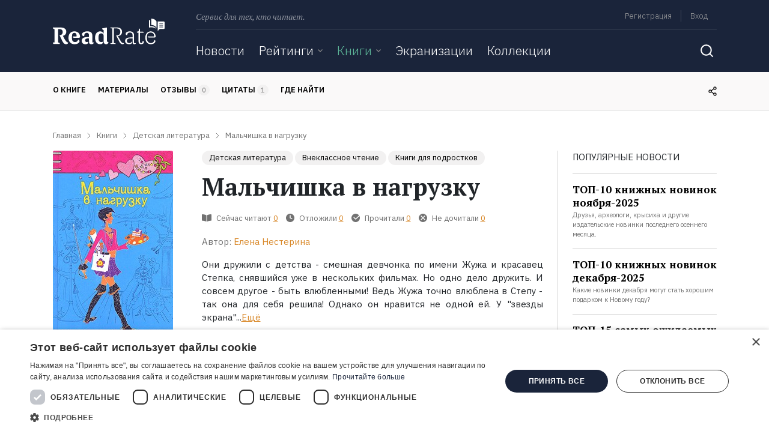

--- FILE ---
content_type: text/html; charset=UTF-8
request_url: https://readrate.com/rus/books/malchishka-v-nagruzku
body_size: 36738
content:
<!DOCTYPE html><html lang="ru" class="no-js h-100">
<head>
    <meta charset="utf-8">
<meta name="description" content="Где найти Мальчишка в нагрузку, Елена Нестерина в форматах электронная, бумажная, аудиокнига. Цитаты, отзывы, экранизации - вся информация о книге на ReadRate." >
<meta name="keywords" content="где найти Мальчишка в нагрузку в электронная, бумажная, аудиокнига, Мальчишка в нагрузку скачать, отзывы Мальчишка в нагрузку, цитаты Мальчишка в нагрузку, читать Мальчишка в нагрузку" >
<meta property="og:url" content="https://readrate.com/rus/books/malchishka-v-nagruzku" >
<meta property="og:title" content="Мальчишка в нагрузку найти, Елена Нестерина отзывы читать на ReadRate" >
<meta property="og:description" content="Где найти Мальчишка в нагрузку, Елена Нестерина в форматах электронная, бумажная, аудиокнига. Цитаты, отзывы, экранизации - вся информация о книге на ReadRate." >
<meta property="og:image" content="https://readrate.com/img/pictures/book/411/411453/411453/w200-crop-stretch-6b0fcd90.jpg" >
<meta property="og:type" content="books.book" >
<meta property="books:isbn" content="9785699203246" >
<meta name="viewport" content="width=device-width, initial-scale=1, shrink-to-fit=no" >
<meta property="fb:app_id" content="115445681935960" >
<meta property="fb:pages" content="369954806421307" >    <title>Мальчишка в нагрузку найти, Елена Нестерина отзывы читать на ReadRate</title>        <link rel="preconnect" href="https://cdnjs.cloudflare.com" crossorigin>
    <link rel="preconnect" href="https://fonts.googleapis.com" crossorigin>
    <link as="font" href="https://fonts.gstatic.com/s/ibmplexsans/v8/zYX9KVElMYYaJe8bpLHnCwDKjXr8AIVsdP3pBmtF8A.woff2" crossorigin>
    <link as="font" href="https://fonts.gstatic.com/s/ibmplexsans/v8/zYX9KVElMYYaJe8bpLHnCwDKjXr8AIFsdP3pBms.woff2" crossorigin>
    <link as="font" href="https://fonts.gstatic.com/s/ibmplexsans/v8/zYXgKVElMYYaJe8bpLHnCwDKhdXeFaxOedfTDw.woff2" crossorigin>
    <link as="font" href="https://fonts.gstatic.com/s/ibmplexsans/v8/zYXgKVElMYYaJe8bpLHnCwDKhdHeFaxOedc.woff2" crossorigin>
    <link as="font" href="https://fonts.gstatic.com/s/ibmplexsans/v8/zYX9KVElMYYaJe8bpLHnCwDKjQ76AIVsdP3pBmtF8A.woff2" crossorigin>
    <link as="font" href="https://fonts.gstatic.com/s/ibmplexsans/v8/zYX9KVElMYYaJe8bpLHnCwDKjQ76AIFsdP3pBms.woff2" crossorigin>
    <link as="font" href="https://fonts.gstatic.com/s/ibmplexsans/v8/zYX9KVElMYYaJe8bpLHnCwDKjWr7AIVsdP3pBmtF8A.woff2" crossorigin>
    <link as="font" href="https://fonts.gstatic.com/s/ibmplexsans/v8/zYX9KVElMYYaJe8bpLHnCwDKjWr7AIFsdP3pBms.woff2" crossorigin>
    <link as="font" href="https://fonts.gstatic.com/s/ptserif/v12/EJRVQgYoZZY2vCFuvAFSzr-_dSb_nco.woff2" crossorigin>
    <link as="font" href="https://fonts.gstatic.com/s/ptserif/v12/EJRVQgYoZZY2vCFuvAFWzr-_dSb_.woff2" crossorigin>
    <link as="font" href="https://fonts.gstatic.com/s/ptserif/v12/EJRTQgYoZZY2vCFuvAFT_rm1cgT9rct48Q.woff2" crossorigin>
    <link as="font" href="https://fonts.gstatic.com/s/ptserif/v12/EJRTQgYoZZY2vCFuvAFT_r21cgT9rcs.woff2" crossorigin>
    <link as="font" href="https://fonts.gstatic.com/s/ptserif/v12/EJRSQgYoZZY2vCFuvAnt66qWVyvVp8NAyIw.woff2" crossorigin>
    <link as="font" href="https://fonts.gstatic.com/s/ptserif/v12/EJRSQgYoZZY2vCFuvAnt66qSVyvVp8NA.woff2" crossorigin>
    <link rel="shortcut icon" href="/favicon.ico" type="image/x-icon"><link rel="stylesheet" href="https://fonts.googleapis.com/css2?family=IBM+Plex+Sans:wght@300;400;600;700&amp;family=PT+Serif:ital,wght@0,400;0,700;1,400&amp;display=swap"><link rel="stylesheet" href="/buffer/cf4d31c82a630bcba47423713455118c-1724329777.css">        <script>(function(w,d,s,l,i){w[l]=w[l]||[];w[l].push({'gtm.start':new Date().getTime(),event:'gtm.js'});var f=d.getElementsByTagName(s)[0],j=d.createElement(s),dl=l!='dataLayer'?'&l='+l:'';j.async=true;j.src='https://www.googletagmanager.com/gtm.js?id='+i+dl;f.parentNode.insertBefore(j,f);})(window,document,'script','dataLayer','GTM-N3MHM9R');</script>        <script async src="https://pagead2.googlesyndication.com/pagead/js/adsbygoogle.js?client=ca-pub-4901402710995252" crossorigin="anonymous"></script>
</head>
<body class="d-flex flex-column">
    <noscript><iframe src="https://www.googletagmanager.com/ns.html?id=GTM-N3MHM9R" height="0" width="0" style="display:none;visibility:hidden"></iframe></noscript>    <div id="totop"></div>
            <header>
    <div id="left-aside" class="aside d-md-none">
    <div class="container">
        

<form class="search-form main" action="/rus/search">
    <label class="sr-only" for="q">Поиск</label>
    <div class="search-query">
        <input type="text" id="qSide" name="q" class="form-control" placeholder="Поиск" autocomplete="off" required value="">
        <button type="submit" class="btn icon-inside icon-search"></button>
    </div>
</form>
<ul class="navbar-nav">
    <li class="nav-item">
                <a href="/rus/news" class="nav-link">Новости</a>    </li>

    <li class="nav-item">
        <div class="dropdownjs js" >
    <div class="dropdown-link" >
        <a href="/rus/ratings" class="nav-link">Рейтинги</a>                    <i class="icon arrow-dropdown"></i>
            </div>
            <div class="content"><ul class="text-nowrap list-unstyled m-0">
                        <li>
                <a href="/rus/ratings/top100" class="nav-link">100 лучших книг</a>            </li>
                    <li>
                <a href="/rus/ratings/books-everyone-should-read" class="nav-link">Книги, которые должен прочитать каждый</a>            </li>
                    <li>
                <a href="/rus/ratings/editorials" class="nav-link">Рейтинги ReadRate</a>            </li>
                    <li>
                <a href="/rus/ratings/celebrities" class="nav-link">Рейтинги от знаменитостей</a>            </li>
                    <li>
                <a href="/rus/ratings/bestsellers" class="nav-link">Бестселлеры</a>            </li>
            </ul></div>
    </div>    </li>

    <li class="nav-item">
        <div class="dropdownjs js active" >
    <div class="dropdown-link" >
        <a href="/rus/books" class="nav-link active">Книги</a>                    <i class="icon arrow-dropdown"></i>
            </div>
            <div class="content"><ul class="text-nowrap list-unstyled m-0">
                        <li>
                <a href="/rus/books/most-commented" class="nav-link">Самые обсуждаемые книги</a>            </li>
                    <li>
                <a href="/rus/authors" class="nav-link">Авторы</a>            </li>
                    <li>
                <a href="/rus/genres" class="nav-link">Жанры</a>            </li>
                    <li>
                <a href="/rus/series" class="nav-link">Серии</a>            </li>
            </ul></div>
    </div>    </li>

    <li class="nav-item">
                <a href="/rus/ratings/screen-versions" class="nav-link">Экранизации</a>    </li>

    <li class="nav-item">
                <a href="/rus/collections" class="nav-link">Коллекции</a>    </li>

    
    <li class="nav-item ml-auto my-auto mr-0 d-none d-md-inline-block">
        <button class="btn icon search-toggle"></button>
    </li>

</ul>    </div>
</div>
    <div id="right-aside" class="aside d-md-none">
    <div class="container">


        <ul class="list-unstyled user-menu pt-3 mb-0">
                            <li class="menu-item py-3">
                    <a href="/rus/users/registration" class="menu-link signup signup-link">Регистрация</a>                </li>
                <li class="menu-item py-3">
                    <noindex>
                        <a href="/rus/users/login" class="menu-link signin signin-link" rel="nofollow">Вход</a>                    </noindex>
                </li>
            
        </ul>
    </div>
</div>            <div id="snow"></div>
        
    <div class="container">
        <div class="row">
            <div class="col-auto brand d-none d-lg-block">
                <a class="logo d-inline-block" href="/rus" title="ReadRate">
    <img src="[data-uri]" alt="ReadRate" onerror="this.src='/img/logo/readrate.png'">
</a>
            </div>

            <div class="col">
                <div class="container p-0">
                    <div class="menu d-none d-md-flex">
                        <span class="text-desc font-italic">Сервис для тех, кто читает.</span>

                        <div class="d-lg-none ml-auto">
                            <a class="logo-small d-inline-block" href="/rus" title="ReadRate">
    <img src="[data-uri]" alt="ReadRate" onerror="this.src='/img/logo/readrate-sm.png'">
</a>                        </div>

                        <div class="ml-auto text-right menu-links">
                            <ul class="list-unstyled list-inline mb-2 pb-1">
            <li class="list-inline-item border-right m-0">
            <noindex>
                <a href="/rus/users/registration?return=%2Frus%2Fbooks%2Fmalchishka-v-nagruzku" class="signup signup-link" rel="nofollow">Регистрация</a>            </noindex>
        </li>
        <li class="list-inline-item m-0">
            <noindex>
                <a href="/rus/users/login?return=%2Frus%2Fbooks%2Fmalchishka-v-nagruzku" class="signin signin-link" rel="nofollow">Вход</a>            </noindex>
        </li>
        <!--
    <li class="list-inline-item">
            </li>
    -->
</ul>                        </div>
                    </div>
                    <div class="divider d-none d-md-block"></div>

                    <div class="nav">
                        <nav class="main navbar navbar-expand-md p-0">
    <a href="#" class="navbar-toggler-open d-md-none p-1">
        <svg width="24" height="24" viewBox="0 0 24 24" fill="none" xmlns="http://www.w3.org/2000/svg">
            <line x1="3" y1="19" x2="21" y2="19" stroke="white" stroke-width="2" stroke-linecap="round"/>
            <line x1="3" y1="12" x2="21" y2="12" stroke="white" stroke-width="2" stroke-linecap="round"/>
            <line x1="3" y1="5" x2="21" y2="5" stroke="white" stroke-width="2" stroke-linecap="round"/>
        </svg>
    </a>
    <a href="#" class="navbar-toggler-close d-md-none p-1">
        <svg width="24" height="24" viewBox="0 0 24 24" fill="none" xmlns="http://www.w3.org/2000/svg">
            <path d="M19 5L5 19" stroke="white" stroke-width="2" stroke-linecap="round" stroke-linejoin="round"/>
            <path d="M5 5L19 19" stroke="white" stroke-width="2" stroke-linecap="round"/>
        </svg>
    </a>

    <div class="d-none d-md-block w-100">
        

<form class="search-form main" action="/rus/search">
    <label class="sr-only" for="q">Поиск</label>
    <div class="search-query">
        <input type="text" id="q" name="q" class="form-control" placeholder="Поиск" autocomplete="off" required value="">
        <button type="submit" class="btn icon-inside icon-search"></button>
    </div>
</form>
<ul class="navbar-nav">
    <li class="nav-item">
                <a href="/rus/news" class="nav-link">Новости</a>    </li>

    <li class="nav-item">
        <div class="dropdownjs no-js" >
    <div class="dropdown-link" >
        <a href="/rus/ratings" class="nav-link">Рейтинги</a>                    <i class="icon arrow-dropdown"></i>
            </div>
            <div class="content"><ul class="text-nowrap list-unstyled m-0">
                        <li>
                <a href="/rus/ratings/top100" class="nav-link">100 лучших книг</a>            </li>
                    <li>
                <a href="/rus/ratings/books-everyone-should-read" class="nav-link">Книги, которые должен прочитать каждый</a>            </li>
                    <li>
                <a href="/rus/ratings/editorials" class="nav-link">Рейтинги ReadRate</a>            </li>
                    <li>
                <a href="/rus/ratings/celebrities" class="nav-link">Рейтинги от знаменитостей</a>            </li>
                    <li>
                <a href="/rus/ratings/bestsellers" class="nav-link">Бестселлеры</a>            </li>
            </ul></div>
    </div>    </li>

    <li class="nav-item">
        <div class="dropdownjs no-js" >
    <div class="dropdown-link" >
        <a href="/rus/books" class="nav-link active">Книги</a>                    <i class="icon arrow-dropdown"></i>
            </div>
            <div class="content"><ul class="text-nowrap list-unstyled m-0">
                        <li>
                <a href="/rus/books/most-commented" class="nav-link">Самые обсуждаемые книги</a>            </li>
                    <li>
                <a href="/rus/authors" class="nav-link">Авторы</a>            </li>
                    <li>
                <a href="/rus/genres" class="nav-link">Жанры</a>            </li>
                    <li>
                <a href="/rus/series" class="nav-link">Серии</a>            </li>
            </ul></div>
    </div>    </li>

    <li class="nav-item">
                <a href="/rus/ratings/screen-versions" class="nav-link">Экранизации</a>    </li>

    <li class="nav-item">
                <a href="/rus/collections" class="nav-link">Коллекции</a>    </li>

    
    <li class="nav-item ml-auto my-auto mr-0 d-none d-md-inline-block">
        <button class="btn icon search-toggle"></button>
    </li>

</ul>
    </div>
</nav>
                        <div class="d-md-none m-auto">
                            <a class="logo-small d-inline-block" href="/rus" title="ReadRate">
    <img src="[data-uri]" alt="ReadRate" onerror="this.src='/img/logo/readrate-sm.png'">
</a>                        </div>

                        <nav class="user navbar navbar-expand-md p-0">
    <a href="#" class="navbar-toggler-open d-md-none p-1">
        <svg width="24" height="24" viewBox="0 0 24 24" fill="none" xmlns="http://www.w3.org/2000/svg">
            <path d="M5.51953 19C6.15953 16.8 7.35953 16 8.73953 16H15.2595C16.6395 16 17.8395 16.8 18.4795 19" stroke="white" stroke-width="1.6" stroke-linecap="round" stroke-line
                  join="round"/>
            <path d="M12 13C13.6569 13 15 11.6569 15 10C15 8.34315 13.6569 7 12 7C10.3431 7 9 8.34315 9 10C9 11.6569 10.3431 13 12 13Z" stroke="white" stroke-width="1.6" stroke-lin
                  ecap="round" stroke-linejoin="round"/>
            <path d="M12 22C17.5228 22 22 17.5228 22 12C22 6.47715 17.5228 2 12 2C6.47715 2 2 6.47715 2 12C2 17.5228 6.47715 22 12 22Z" stroke="white" stroke-width="1.6" stroke-lin
                  ecap="round" stroke-linejoin="round"/>
        </svg>
    </a>
    <a href="#" class="navbar-toggler-close d-md-none p-1">
        <svg width="24" height="24" viewBox="0 0 24 24" fill="none" xmlns="http://www.w3.org/2000/svg">
            <path d="M19 5L5 19" stroke="white" stroke-width="2" stroke-linecap="round" stroke-linejoin="round"/>
            <path d="M5 5L19 19" stroke="white" stroke-width="2" stroke-linecap="round"/>
        </svg>
    </a>
</nav>                    </div>
                </div>
            </div>
        </div>
    </div>
</header>
<div class="nav-scroller border-bottom text-uppercase d-none d-md-block">
    <div class="container">
        <div class="row">
            <div class="col mr-auto">
                <nav class="nav nav-underline">
                    <a class="nav-link scroll-to px-0" href="#book">О книге</a>
                    <a class="nav-link scroll-to px-0" href="#materials">Материалы</a>
                    <a class="nav-link scroll-to px-0" href="#reviews">
                        Отзывы                        <span class="bage-count font-weight-normal text-gray reviews-count">0</span>
                    </a>
                    <a class="nav-link scroll-to px-0" href="#quotes">
                        Цитаты                        <span class="bage-count font-weight-normal text-gray quotes-count">1</span>
                    </a>
                                            <a class="nav-link scroll-to px-0" href="#bookUrls">Где найти</a>
                                    </nav>
            </div>

            <div class="col-auto my-auto d-none d-md-block">
                <div class="share">
                    <div class="share-links align-middle d-inline-block mr-2">
                        
<ul class="list-unstyled m-0 font-size-0">
    <li class="item d-inline-block">
        <a class="url link" title="Скопировать ссылку">
            <i class="icon"></i>
        </a>
    </li>
            <li class="item d-inline-block">
            <a class="facebook link" href="https://www.facebook.com/sharer.php?u=https%3A%2F%2Freadrate.com%2Frus%2Fbooks%2Fmalchishka-v-nagruzku" title="Поделиться ссылкой в Facebook" data-size="width=650, height=400">
                <i class="icon"></i>
            </a>
        </li>
                <li class="item d-inline-block">
            <a class="vk link" href="https://vk.com/share.php?url=https%3A%2F%2Freadrate.com%2Frus%2Fbooks%2Fmalchishka-v-nagruzku&title=%D0%9C%D0%B0%D0%BB%D1%8C%D1%87%D0%B8%D1%88%D0%BA%D0%B0%20%D0%B2%20%D0%BD%D0%B0%D0%B3%D1%80%D1%83%D0%B7%D0%BA%D1%83&description=%D0%9E%D0%BD%D0%B8%20%D0%B4%D1%80%D1%83%D0%B6%D0%B8%D0%BB%D0%B8%20%D1%81%20%D0%B4%D0%B5%D1%82%D1%81%D1%82%D0%B2%D0%B0%20-%20%D1%81%D0%BC%D0%B5%D1%88%D0%BD%D0%B0%D1%8F%20%D0%B4%D0%B5%D0%B2%D1%87%D0%BE%D0%BD%D0%BA%D0%B0%20%D0%BF%D0%BE%20%D0%B8%D0%BC%D0%B5%D0%BD%D0%B8%20%D0%96%D1%83%D0%B6%D0%B0%20%D0%B8%20%D0%BA%D1%80%D0%B0%D1%81%D0%B0%D0%B2%D0%B5%D1%86%20%D0%A1%D1%82%D0%B5%D0%BF%D0%BA%D0%B0%2C%20%D1%81%D0%BD%D1%8F%D0%B2%D1%88%D0%B8%D0%B9%D1%81%D1%8F%20%D1%83%D0%B6%D0%B5%20%D0%B2%20%D0%BD%D0%B5%D1%81%D0%BA%D0%BE%D0%BB%D1%8C%D0%BA%D0%B8%D1%85%20%D1%84%D0%B8%D0%BB%D1%8C%D0%BC%D0%B0%D1%85.%20%D0%9D%D0%BE%20%D0%BE%D0%B4%D0%BD%D0%BE%20%D0%B4%D0%B5%D0%BB%D0%BE%20%D0%B4%D1%80%D1%83%D0%B6%D0%B8%D1%82%D1%8C.%20%D0%98%20%D1%81%D0%BE%D0%B2%D1%81%D0%B5%D0%BC%20%D0%B4%D1%80%D1%83%D0%B3%D0%BE%D0%B5%20-%20%D0%B1%D1%8B%D1%82%D1%8C%20%D0%B2%D0%BB%D1%8E%D0%B1%D0%BB%D0%B5%D0%BD%D0%BD%D1%8B%D0%BC%D0%B8%21%20%D0%92%D0%B5%D0%B4%D1%8C%20%D0%96%D1%83%D0%B6%D0%B0%20%D1%82%D0%BE%D1%87%D0%BD%D0%BE%20%D0%B2%D0%BB%D1%8E%D0%B1%D0%BB%D0%B5%D0%BD%D0%B0%20%D0%B2%20%D0%A1%D1%82%D0%B5%D0%BF%D1%83%20-%20%D1%82%D0%B0%D0%BA%20%D0%BE%D0%BD%D0%B0%20%D0%B4%D0%BB%D1%8F%20%D1%81%D0%B5%D0%B1%D1%8F%20%D1%80%D0%B5%D1%88%D0%B8%D0%BB%D0%B0%21%20%D0%9E%D0%B4%D0%BD%D0%B0%D0%BA%D0%BE%20%D0%BE%D0%BD%20%D0%BD%D1%80%D0%B0%D0%B2%D0%B8%D1%82%D1%81%D1%8F%20%D0%BD%D0%B5%20%D0%BE%D0%B4%D0%BD%D0%BE%D0%B9%20%D0%B5%D0%B9.%20%D0%A3%20%22%D0%B7%D0%B2%D0%B5%D0%B7%D0%B4%D1%8B%20%D1%8D%D0%BA%D1%80%D0%B0%D0%BD%D0%B0%22%20%D0%BC%D0%BD%D0%BE%D0%B6%D0%B5%D1%81%D1%82%D0%B2%D0%BE%20%D0%BF%D0%BE%D0%BA%D0%BB%D0%BE%D0%BD%D0%BD%D0%B8%D1%86%2C%20%D0%BA%D0%B0%D0%B6%D0%B4%D0%B0%D1%8F%20%D0%B8%D0%B7%20%D0%BA%D0%BE%D1%82%D0%BE%D1%80%D1%8B%D1%85%20%D0%B3%D0%BE...&noparse=true" title="Поделиться ссылкой во «ВКонтакте»" data-size="width=500, height=400">
                <i class="icon"></i>
            </a>
        </li>
        <li class="item d-inline-block">
        <a class="twitter link" href="https://twitter.com/share?url=https%3A%2F%2Freadrate.com%2Frus%2Fbooks%2Fmalchishka-v-nagruzku&text=%D0%9C%D0%B0%D0%BB%D1%8C%D1%87%D0%B8%D1%88%D0%BA%D0%B0%20%D0%B2%20%D0%BD%D0%B0%D0%B3%D1%80%D1%83%D0%B7%D0%BA%D1%83%0A%D0%9E%D0%BD%D0%B8%20%D0%B4%D1%80%D1%83%D0%B6%D0%B8%D0%BB%D0%B8%20%D1%81%20%D0%B4%D0%B5%D1%82%D1%81%D1%82%D0%B2%D0%B0%20-%20%D1%81%D0%BC%D0%B5%D1%88%D0%BD%D0%B0%D1%8F%20%D0%B4%D0%B5%D0%B2%D1%87%D0%BE%D0%BD%D0%BA%D0%B0%20%D0%BF%D0%BE%20%D0%B8%D0%BC%D0%B5%D0%BD%D0%B8%20%D0%96%D1%83%D0%B6%D0%B0%20%D0%B8..." title="Поделиться ссылкой в Twitter" data-size="width=800, height=471">
            <i class="icon"></i>
        </a>
    </li>

    <li class="item d-inline-block">
        <a class="telegram link" href="https://telegram.me/share/url?url=https%3A%2F%2Freadrate.com%2Frus%2Fbooks%2Fmalchishka-v-nagruzku&text=%D0%9C%D0%B0%D0%BB%D1%8C%D1%87%D0%B8%D1%88%D0%BA%D0%B0%20%D0%B2%20%D0%BD%D0%B0%D0%B3%D1%80%D1%83%D0%B7%D0%BA%D1%83" title="Поделиться ссылкой в Telegram">
            <i class="icon"></i>
        </a>
    </li>
    <li class="item d-inline-block">
        <a class="viber link" href="https://3p3x.adj.st/?adjust_t=u783g1_kw9yml&adjust_fallback=https%3A%2F%2Fwww.viber.com%2F%3Futm_source%3DPartner%26utm_medium%3DSharebutton%26utm_campaign%3DDefualt&adjust_campaign=Sharebutton&adjust_deeplink=viber%3A%2F%2Fforward%3Ftext%3D%D0%9C%D0%B0%D0%BB%D1%8C%D1%87%D0%B8%D1%88%D0%BA%D0%B0%20%D0%B2%20%D0%BD%D0%B0%D0%B3%D1%80%D1%83%D0%B7%D0%BA%D1%83%20https%3A%2F%2Freadrate.com%2Frus%2Fbooks%2Fmalchishka-v-nagruzku" title="Поделиться ссылкой в Viber">
            <i class="icon"></i>
        </a>
    </li>
    <li class="item d-inline-block">
        <a class="whatsapp link" href="https://api.whatsapp.com/send?text=%D0%9C%D0%B0%D0%BB%D1%8C%D1%87%D0%B8%D1%88%D0%BA%D0%B0%20%D0%B2%20%D0%BD%D0%B0%D0%B3%D1%80%D1%83%D0%B7%D0%BA%D1%83%20https%3A%2F%2Freadrate.com%2Frus%2Fbooks%2Fmalchishka-v-nagruzku" title="Поделиться ссылкой в WhatsApp">
            <i class="icon"></i>
        </a>
    </li>
</ul>                    </div>
                    <i class="icon"></i>
                </div>
            </div>

        </div>
    </div>
</div>

    <main>
                
<div class="container">
    <ul itemscope itemtype="https://schema.org/BreadcrumbList" class="row list-unstyled breadcrumbs"><li itemprop="itemListElement" itemscope itemtype="https://schema.org/ListItem" class="col-auto item"><a href="/rus" itemprop="item"><span itemprop="name">Главная</span></a><meta itemprop="position" content="1" /></li><li itemprop="itemListElement" itemscope itemtype="https://schema.org/ListItem" class="col-auto item"><a href="/rus/books" itemprop="item"><span itemprop="name">Книги</span></a><meta itemprop="position" content="2" /></li><li itemprop="itemListElement" itemscope itemtype="https://schema.org/ListItem" class="col-auto item"><a href="/rus/genres/children-books" itemprop="item"><span itemprop="name">Детская литература</span></a><meta itemprop="position" content="3" /></li><li itemprop="itemListElement" itemscope itemtype="https://schema.org/ListItem" class="col-auto item"><span itemprop="name" class="current">Мальчишка в нагрузку</span><meta itemprop="position" content="4" /></li></ul>
    <div class="row">
        <div class="col pb-5" itemscope itemtype="https://schema.org/Book" itemid="https://readrate.com/rus/books/malchishka-v-nagruzku">
            <link itemprop="image" href="https://readrate.com/img/pictures/book/411/411453/411453/w180h320-crop-stretch-bbdc8f18.jpg">

            <div id="book" class="row text-md-left text-center mb-5 book">
                <meta itemprop="isbn" content="9785699203246">
                <meta itemprop="name" content="Мальчишка в нагрузку">
                <meta itemprop="description" content="Где найти Мальчишка в нагрузку, Елена Нестерина в форматах электронная, бумажная, аудиокнига. Цитаты, отзывы, экранизации - вся информация о книге на ReadRate.">

                <div class="col-auto mx-auto">
                    <span class="image"><img title="Книга Мальчишка в нагрузку на ReadRate.com" class="rounded d-block mx-auto tooltip-title lazyload" src="[data-uri]" data-src="/img/pictures/book/411/411453/411453/w240h400-5c986d79.jpg" alt="книга Мальчишка в нагрузку" width="200" height="325"></span>
                    
<div class="rating-stars d-inline-block d-md-block text-center mt-3 mb-2">
            <div class="flip d-inline-block">
    <div class="content">
        <div class="front">
            <ul class="stars-list list-unstyled list-inline align-middle d-inline-block">
        <li class="list-inline-item star active">
        <i class="icon"></i>
    </li>
    <li class="list-inline-item star active">
        <i class="icon"></i>
    </li>
    <li class="list-inline-item star active">
        <i class="icon"></i>
    </li>
    <li class="list-inline-item star active">
        <i class="icon"></i>
    </li>
    <li class="list-inline-item star active">
        <i class="icon"></i>
    </li>

</ul>
        </div>
        <div class="back">
            <form action="/rus/books/malchishka-v-nagruzku/set-rating" method="post" class="rating-form">
    
<input type="hidden" name="token" value="8ad2c3573ca09e5dd5cf16f896cf8901-14aa894fcb8dedd4dff7641fe9ae717a" id="">        
<input type="hidden" name="return" value="/rus/books/malchishka-v-nagruzku" id="">    <div class="form-content">
        <ul class="stars-list list-inline d-inline-block align-middle">
                                            <label class="item star alt" data-title="Ужасно">
                    
<input type="submit" name="rating1" value="Ужасно" title="Ужасно" class="icon tooltip-title">                </label>
                                            <label class="item star alt" data-title="Плохо">
                    
<input type="submit" name="rating2" value="Плохо" title="Плохо" class="icon tooltip-title">                </label>
                                            <label class="item star alt" data-title="Нормально">
                    
<input type="submit" name="rating3" value="Нормально" title="Нормально" class="icon tooltip-title">                </label>
                                            <label class="item star alt" data-title="Хорошо">
                    
<input type="submit" name="rating4" value="Хорошо" title="Хорошо" class="icon tooltip-title">                </label>
                                            <label class="item star alt" data-title="Отлично">
                    
<input type="submit" name="rating5" value="Отлично" title="Отлично" class="icon tooltip-title">                </label>
                    </ul>

                <label class="remove float-right align-middle m-0" data-title="Нажмите сюда, чтобы отменить">
            
<input type="submit" name="remove" value="Нажмите сюда, чтобы отменить" title="Нажмите сюда, чтобы отменить" class="icon tooltip-title">        </label>
    </div>
</form>

        </div>
    </div>
</div>                            
        <span data-url="/rus/books/malchishka-v-nagruzku/rates" class="align-middle rates-count font-size-sm text-gray">
            1        </span>
    </div>
                    <div class="text-uppercase text-center font-size-sm font-weight-600 mx-3 mb-3 d-inline-block d-md-block">
                        
<span class="share d-block tooltip-link">
    <i class="icon"></i>
    <span class="align-middle d-none d-md-inline ml-1">Поделиться</span>

    <div class="share-links tooltip-content">
        
<ul class="list-unstyled m-0 font-size-0">
    <li class="item d-inline-block">
        <a class="url link" title="Скопировать ссылку">
            <i class="icon"></i>
        </a>
    </li>
            <li class="item d-inline-block">
            <a class="facebook link" href="https://www.facebook.com/sharer.php?u=https%3A%2F%2Freadrate.com%2Frus%2Fbooks%2Fmalchishka-v-nagruzku" title="Поделиться ссылкой в Facebook" data-size="width=650, height=400">
                <i class="icon"></i>
            </a>
        </li>
                <li class="item d-inline-block">
            <a class="vk link" href="https://vk.com/share.php?url=https%3A%2F%2Freadrate.com%2Frus%2Fbooks%2Fmalchishka-v-nagruzku&title=%D0%9C%D0%B0%D0%BB%D1%8C%D1%87%D0%B8%D1%88%D0%BA%D0%B0%20%D0%B2%20%D0%BD%D0%B0%D0%B3%D1%80%D1%83%D0%B7%D0%BA%D1%83&description=%D0%9E%D0%BD%D0%B8%20%D0%B4%D1%80%D1%83%D0%B6%D0%B8%D0%BB%D0%B8%20%D1%81%20%D0%B4%D0%B5%D1%82%D1%81%D1%82%D0%B2%D0%B0%20-%20%D1%81%D0%BC%D0%B5%D1%88%D0%BD%D0%B0%D1%8F%20%D0%B4%D0%B5%D0%B2%D1%87%D0%BE%D0%BD%D0%BA%D0%B0%20%D0%BF%D0%BE%20%D0%B8%D0%BC%D0%B5%D0%BD%D0%B8%20%D0%96%D1%83%D0%B6%D0%B0%20%D0%B8%20%D0%BA%D1%80%D0%B0%D1%81%D0%B0%D0%B2%D0%B5%D1%86%20%D0%A1%D1%82%D0%B5%D0%BF%D0%BA%D0%B0%2C%20%D1%81%D0%BD%D1%8F%D0%B2%D1%88%D0%B8%D0%B9%D1%81%D1%8F%20%D1%83%D0%B6%D0%B5%20%D0%B2%20%D0%BD%D0%B5%D1%81%D0%BA%D0%BE%D0%BB%D1%8C%D0%BA%D0%B8%D1%85%20%D1%84%D0%B8%D0%BB%D1%8C%D0%BC%D0%B0%D1%85.%20%D0%9D%D0%BE%20%D0%BE%D0%B4%D0%BD%D0%BE%20%D0%B4%D0%B5%D0%BB%D0%BE%20%D0%B4%D1%80%D1%83%D0%B6%D0%B8%D1%82%D1%8C.%20%D0%98%20%D1%81%D0%BE%D0%B2%D1%81%D0%B5%D0%BC%20%D0%B4%D1%80%D1%83%D0%B3%D0%BE%D0%B5%20-%20%D0%B1%D1%8B%D1%82%D1%8C%20%D0%B2%D0%BB%D1%8E%D0%B1%D0%BB%D0%B5%D0%BD%D0%BD%D1%8B%D0%BC%D0%B8%21%20%D0%92%D0%B5%D0%B4%D1%8C%20%D0%96%D1%83%D0%B6%D0%B0%20%D1%82%D0%BE%D1%87%D0%BD%D0%BE%20%D0%B2%D0%BB%D1%8E%D0%B1%D0%BB%D0%B5%D0%BD%D0%B0%20%D0%B2%20%D0%A1%D1%82%D0%B5%D0%BF%D1%83%20-%20%D1%82%D0%B0%D0%BA%20%D0%BE%D0%BD%D0%B0%20%D0%B4%D0%BB%D1%8F%20%D1%81%D0%B5%D0%B1%D1%8F%20%D1%80%D0%B5%D1%88%D0%B8%D0%BB%D0%B0%21%20%D0%9E%D0%B4%D0%BD%D0%B0%D0%BA%D0%BE%20%D0%BE%D0%BD%20%D0%BD%D1%80%D0%B0%D0%B2%D0%B8%D1%82%D1%81%D1%8F%20%D0%BD%D0%B5%20%D0%BE%D0%B4%D0%BD%D0%BE%D0%B9%20%D0%B5%D0%B9.%20%D0%A3%20%22%D0%B7%D0%B2%D0%B5%D0%B7%D0%B4%D1%8B%20%D1%8D%D0%BA%D1%80%D0%B0%D0%BD%D0%B0%22%20%D0%BC%D0%BD%D0%BE%D0%B6%D0%B5%D1%81%D1%82%D0%B2%D0%BE%20%D0%BF%D0%BE%D0%BA%D0%BB%D0%BE%D0%BD%D0%BD%D0%B8%D1%86%2C%20%D0%BA%D0%B0%D0%B6%D0%B4%D0%B0%D1%8F%20%D0%B8%D0%B7%20%D0%BA%D0%BE%D1%82%D0%BE%D1%80%D1%8B%D1%85%20%D0%B3%D0%BE...&noparse=true" title="Поделиться ссылкой во «ВКонтакте»" data-size="width=500, height=400">
                <i class="icon"></i>
            </a>
        </li>
        <li class="item d-inline-block">
        <a class="twitter link" href="https://twitter.com/share?url=https%3A%2F%2Freadrate.com%2Frus%2Fbooks%2Fmalchishka-v-nagruzku&text=%D0%9C%D0%B0%D0%BB%D1%8C%D1%87%D0%B8%D1%88%D0%BA%D0%B0%20%D0%B2%20%D0%BD%D0%B0%D0%B3%D1%80%D1%83%D0%B7%D0%BA%D1%83%0A%D0%9E%D0%BD%D0%B8%20%D0%B4%D1%80%D1%83%D0%B6%D0%B8%D0%BB%D0%B8%20%D1%81%20%D0%B4%D0%B5%D1%82%D1%81%D1%82%D0%B2%D0%B0%20-%20%D1%81%D0%BC%D0%B5%D1%88%D0%BD%D0%B0%D1%8F%20%D0%B4%D0%B5%D0%B2%D1%87%D0%BE%D0%BD%D0%BA%D0%B0%20%D0%BF%D0%BE%20%D0%B8%D0%BC%D0%B5%D0%BD%D0%B8%20%D0%96%D1%83%D0%B6%D0%B0%20%D0%B8..." title="Поделиться ссылкой в Twitter" data-size="width=800, height=471">
            <i class="icon"></i>
        </a>
    </li>

    <li class="item d-inline-block">
        <a class="telegram link" href="https://telegram.me/share/url?url=https%3A%2F%2Freadrate.com%2Frus%2Fbooks%2Fmalchishka-v-nagruzku&text=%D0%9C%D0%B0%D0%BB%D1%8C%D1%87%D0%B8%D1%88%D0%BA%D0%B0%20%D0%B2%20%D0%BD%D0%B0%D0%B3%D1%80%D1%83%D0%B7%D0%BA%D1%83" title="Поделиться ссылкой в Telegram">
            <i class="icon"></i>
        </a>
    </li>
    <li class="item d-inline-block">
        <a class="viber link" href="https://3p3x.adj.st/?adjust_t=u783g1_kw9yml&adjust_fallback=https%3A%2F%2Fwww.viber.com%2F%3Futm_source%3DPartner%26utm_medium%3DSharebutton%26utm_campaign%3DDefualt&adjust_campaign=Sharebutton&adjust_deeplink=viber%3A%2F%2Fforward%3Ftext%3D%D0%9C%D0%B0%D0%BB%D1%8C%D1%87%D0%B8%D1%88%D0%BA%D0%B0%20%D0%B2%20%D0%BD%D0%B0%D0%B3%D1%80%D1%83%D0%B7%D0%BA%D1%83%20https%3A%2F%2Freadrate.com%2Frus%2Fbooks%2Fmalchishka-v-nagruzku" title="Поделиться ссылкой в Viber">
            <i class="icon"></i>
        </a>
    </li>
    <li class="item d-inline-block">
        <a class="whatsapp link" href="https://api.whatsapp.com/send?text=%D0%9C%D0%B0%D0%BB%D1%8C%D1%87%D0%B8%D1%88%D0%BA%D0%B0%20%D0%B2%20%D0%BD%D0%B0%D0%B3%D1%80%D1%83%D0%B7%D0%BA%D1%83%20https%3A%2F%2Freadrate.com%2Frus%2Fbooks%2Fmalchishka-v-nagruzku" title="Поделиться ссылкой в WhatsApp">
            <i class="icon"></i>
        </a>
    </li>
</ul>    </div>
</span>                    </div>

                                    </div>
                <div class="col-12 col-md">
                        <ul class="genres-list list-inline">
                    <li class="genre" itemprop="genre">
                <a href="/rus/genres/children-books" class="link d-block font-size-sm" title="Детская литература">Детская литература</a>            </li>
                    <li class="genre" itemprop="genre">
                <a href="/rus/genres/children-books/vneklassnoye-chteniye" class="link d-block font-size-sm" title="Внеклассное чтение">Внеклассное чтение</a>            </li>
                    <li class="genre" itemprop="genre">
                <a href="/rus/genres/children-books/dlya-podrostkov" class="link d-block font-size-sm" title="Книги для подростков">Книги для подростков</a>            </li>
            </ul>

                    <span class="current title-link"><h1 class="book-title" itemprop="headline">Мальчишка в нагрузку</h1></span>
                    
<ul class="statistics-list list-unstyled list-inline my-3 text-gray">
    <li class="list-inline-item reading">
        <div class="text-nowrap font-size-sm">
                            <i class="icon"></i>
                <span class="align-middle d-none d-md-inline-block">
                    Сейчас читают                </span>
                <noindex>
                    <a href="/rus/books/malchishka-v-nagruzku/reading" class="text-decoration-underline text-yellow align-middle popup-count zero" rel="nofollow">0</a>                </noindex>
                    </div>
    </li>

    <li class="list-inline-item planned">
        <div class="text-nowrap font-size-sm">
                            <i class="icon"></i>
                <span class="align-middle d-none d-md-inline-block">
                    Отложили                </span>
                <noindex>
                    <a href="/rus/books/malchishka-v-nagruzku/planned" class="text-decoration-underline text-yellow align-middle popup-count zero" rel="nofollow">0</a>                </noindex>
                    </div>
    </li>

    <li class="list-inline-item read">
        <div class="text-nowrap font-size-sm">
                            <i class="icon"></i>
                <span class="align-middle d-none d-md-inline-block">
                    Прочитали                </span>
                <noindex>
                    <a href="/rus/books/malchishka-v-nagruzku/read" class="text-decoration-underline text-yellow align-middle popup-count zero" rel="nofollow">0</a>                </noindex>
                    </div>
    </li>

    <li class="list-inline-item not-finish-read">
        <div class="text-nowrap font-size-sm">
                            <i class="icon"></i>
                <span class="align-middle d-none d-md-inline-block">
                    Не дочитали                </span>
                <noindex>
                    <a href="/rus/books/malchishka-v-nagruzku/not-finish-read" class="text-decoration-underline text-yellow align-middle popup-count zero" rel="nofollow">0</a>                </noindex>
                    </div>
    </li>

        </ul>
                                            <div class="contributors">
                            <span class="align-middle text-gray">Автор:</span>
                            <ul class="contributors-list d-inline-block list-unstyled list-inline m-0 align-middle"><li class="contributor item text-wrap list-inline-item"" itemprop="author" itemscope itemtype="https://schema.org/Person"><a href="/rus/authors/elena-nesterina" title="Елена Нестерина" class="text-yellow" itemprop="sameAs">Елена Нестерина</a><meta itemprop="name" content="Елена Нестерина"/></li></ul>                        </div>
                    
                    <div class="lazyload" 
                        data-hide-spinner="1" 
                        data-url="/rus/books/malchishka-v-nagruzku/in"
                        data-load="after"
                        data-section="series"
                        data-title="Из серии">
                    </div>

                    <div class="lazyload" 
                        data-hide-spinner="1" 
                        data-url="/rus/books/malchishka-v-nagruzku/in"
                        data-load="after"
                        data-section="screen-versions"
                        data-title="Экранизации">
                    </div>

                    <div class="book-description text-justify my-3">
                        
<div class="more-less truncated">
            <div class="excerpt">
                            <div class="entity">
                                            Они дружили с детства - смешная девчонка по имени Жужа и красавец Степка, снявшийся уже в нескольких фильмах. Но одно дело дружить. И совсем другое - быть влюбленными! Ведь Жужа точно влюблена в Степу - так она для себя решила! Однако он нравится не одной ей. У "звезды экрана"...<a href="#" class="more more-link expand text-yellow d-inline-block" title="Ещё"><span class="caption">Ещё</span></a>                                    </div>
            
                    </div>
        <div class="content">
        <div class="entity">
                            Они дружили с детства - смешная девчонка по имени Жужа и красавец Степка, снявшийся уже в нескольких фильмах. Но одно дело дружить. И совсем другое - быть влюбленными! Ведь Жужа точно влюблена в Степу - так она для себя решила! Однако он нравится не одной ей. У "звезды экрана" множество поклонниц, каждая из которых готова бороться за личное счастье. Как оказаться рядом со своим кумиром? Одна из девчонок, одноклассница Жужи Наташка, придумала, что нужно сделать. Но без посторонней помощи ей не справиться. И именно Жуже пришлось стать ее помощницей!                    </div>

            </div>
</div>
                    </div>

                    <div class="actions row no-gutters my-3">
                        <div class="col-12 col-md-auto">
                            <div class="d-inline-block">
                                
<form class="state-form" action="/rus/books/malchishka-v-nagruzku/set-status" method="post">
    
<input type="hidden" name="token" value="12cb0baa9e3093984fe10cd190cf6c12-a4fcb67a38f4eb757515d6477bbfae1a" id="">        
<input type="hidden" name="return" value="/rus/books/malchishka-v-nagruzku" id="">
    <div class="states btn-group">
    <button
    type="button"
    name="status4"
    data-status="planned"
    class="btn btn-pb btn-state text-uppercase font-size-sm btn-primary state"
    title="Планирую прочитать">

    <i class="ml-2 mr-1 icon cancel" title="Отмена"></i>
    <i class="ml-2 mr-1 icon planned"></i>

    <span class="align-middle">Планирую прочитать</span>

            <div class="btn-separator position-absolute"></div>
    </button>
    <button type="button" class="btn btn-pb p-0 btn-primary">
        <div class="dropdownjs no-js states" >
    <div class="dropdown-link" >
        <i class="icon arrow-down white position-relative"></i>            </div>
            <div class="content"><ul class="states-list list-unstyled text-nowrap">
    
    
    <li class="list-item">
        <label class="state reading" title="">
            
<input type="submit" name="status1" id="3565_status_1" value="Читаю" data-status="reading" class="icon">            <span class="align-middle label">Читаю</span>
        </label>
    </li>

        
    <li class="list-item">
        <label class="state read" title="">
            
<input type="submit" name="status3" id="3565_status_3" value="Прочитана" data-status="read" class="icon">            <span class="align-middle label">Прочитана</span>
        </label>
    </li>

    
    <li class="list-item">
        <label class="state not-finish-read" title="">
            
<input type="submit" name="status5" id="3565_status_5" value="Не дочитана" data-status="not-finish-read" class="icon">            <span class="align-middle label">Не дочитана</span>
        </label>
    </li>


</ul>
</div>
    </div>    </button>
</div></form>
                            </div>
                        </div>

                                                    <div class="buy text-uppercase col ml-md-2 mt-2 mt-md-0">
                                <a class="btn btn-pb btn-outline-primary px-4 py-2 scroll-to" href="#bookUrls">Найти</a>
                            </div>
                        
                        <div class="col-12 col-md-auto my-md-auto ml-auto mt-2">
                            <noindex>
                                <a href="/rus/collections/book/malchishka-v-nagruzku/add" class="font-size-sm text-gray text-decoration-underline d-block add-to-collection" rel="nofollow"><i class="icon collection"></i><span>Добавить в коллекцию</span></a>                            </noindex>
                        </div>
                    </div>

                                        
                    <ul class="book-info list-unstyled list-inline text-gray font-size-0 mt-3">
                                                                            <li class="list-inline-item font-size-sm">
                                                                    <meta itemprop="publisher" content="Елена Нестерина" />
                                    Елена Нестерина                                                            </li>
                                                                            <li itemprop="datePublished" class="list-inline-item font-size-sm">2007 г.</li>
                                                                            <li class="list-inline-item font-size-sm">6+</li>
                                                                            <li class="list-inline-item font-size-sm">9785699203246</li>
                                            </ul>

                </div>
            </div>

            <div id="materials" class="">
                <div class="lazyload pb-5" data-url="/rus/books/malchishka-v-nagruzku/materials">
                    <h2>Материалы</h2>
                </div>
            </div>

            
<div id="reviews" class="row mt-3">
    <div class="col">

        <div class="row">
            <div class="col-12 col-sm">
                <h2>Отзывы</h2>

                                    <span class="font-size-sm text-gray">Раз в месяц дарим подарки самому активному читателю.<br>
Оставляйте больше отзывов, и  мы наградим вас!</span>
                            </div>

            <div class="col-12 col-sm-auto my-auto text-sm-right">
                                    <noindex>
                        Чтобы добавить отзыв, вы должны <a href="/rus/users/login?return=%2Frus%2Fbooks%2Fmalchishka-v-nagruzku" class="signin-link text-yellow" rel="nofollow">войти</a>.                    </noindex>
                            </div>
        </div>

        
            </div>
</div>
            
<div id="quotes" class="row mt-4">
    <div class="col">

        <div class="row my-3">
            <div class="col-12 col-sm">
                <h2>Цитаты</h2>

                            </div>

            <div class="col-12 col-sm-auto my-auto text-sm-right">
                                    <noindex>
                        Чтобы добавить цитату, вы должны <a href="/rus/users/login?return=%2Frus%2Fbooks%2Fmalchishka-v-nagruzku" class="signin-link text-yellow" rel="nofollow">войти</a>.                    </noindex>
                            </div>
        </div>

        <div class="continuous-list">
            <div class="quotes-list">
            <div id="quote-4" class="item mb-3">
        <div class="quote">
            <div class="user clearfix">
                <div class="user">
            
            <a href="/rus/users/60" class="avatar middle circle float-left" title="Marta Kepner"><img src="[data-uri]" data-src="/img/pictures/avatar/610/61085/61085/w48h48-crop-stretch-8d23b571.jpg" class="lazyload" alt="Marta Kepner" width="48" height="48"></a>    
    
                <meta content="Marta Kepner">
    <a href="/rus/users/60" title="Marta Kepner" class="name text-dark">Marta Kepner</a>    
                        <p class="font-size-sm text-gray mb-2">
                            <span class="align-middle">17 августа 2012 г.</span>
                        </p>    </div>            </div>
            <div class="content">
                                    <p class="mb-1 text-gray">агк</p>
                                    <blockquote class="blockquote">
                <p class="mb-0 font-italic font-size-lg">
            ольная птица, – а еда кончается… Нет, конечно, мама навертела ей для пропитания кастрюлю голубцов. Ведь удобная вещь: подогрел один голубчик в микроволновой печке        </p>
    </blockquote>

                                    
<div class="row mt-2">
    <ul class="actions-list list-unstyled list-inline col-auto mb-0">
                    <li class="list-inline-item">
                <ul class="like-dislike list-unstyled list-inline mb-0">
                    <li class="list-inline-item">
            <form action="/rus/quotes/4/like" method="post" class="form like-form like d-inline-block">
                
<input type="hidden" name="token" value="146608e3e21f579a86665447e62425b8-7e46e8c434f47691bb4fab768fa0fbd3" id="likeToken">                                
<input type="hidden" name="return" value="/rus/books/malchishka-v-nagruzku" id="likeReturn">                
<input type="hidden" name="rating" value="1" id="likeRating">                
                                    <button type="submit" id="likeSubmit" class="btn-like-dislike" name="submit" title="Мне нравится">
                        <i class="icon"></i>
                                            </button>
                            </form>
            <span class="count bage-count likes-count d-inline-block text-gray">0</span>
        </li>
                        <li class="list-inline-item">
            <form action="/rus/quotes/4/dislike" method="post" class="form dislike-form dislike d-inline-block">
                
<input type="hidden" name="token" value="bb7773c0c42fc8511ecd381a5fd793a1-8d7c56ed22be10fe2b4b23e30c259f4c" id="">                                
<input type="hidden" name="return" value="/rus/books/malchishka-v-nagruzku" id="">                
<input type="hidden" name="rating" value="-1" id="hiddenRating">                
                                    <button type="submit" id="dislikeSubmit" class="btn-like-dislike" name="submit" title="Мне не нравится">
                        <i class="icon"></i>
                                            </button>
                            </form>
            <span class="count bage-count dislikes-count d-inline-block text-gray">0</span>
        </li>
    </ul>
            </li>
            </ul>

    <div class="col-auto ml-auto actions">
        
                
<form action="/rus/quotes/4/complaint" method="post" class="complaint-form complaint d-inline-block">
    
<input type="hidden" name="token" value="7fac504dcad168f2a1181f7d027340c6-4e8f7972940da9d1a057079471449c27" id="">    
    
<input type="hidden" name="status" value="0" id="">    
            
<input type="submit" name="submit" value="Пожаловаться" title="Пожаловаться" class="icon">    
    
<input type="hidden" name="return" value="/books/malchishka-v-nagruzku/quotes#quote-4" id=""></form>

    </div>
</div>                            </div>
        </div>
    </div>
</div>
                    </div>

        
    </div>
</div>
                            
                <div id="bookUrls" class="row mt-5">
                    <div class="col">
                        <h2>Где найти</h2>

                        
                        <div class="nav-links">
                            <nav class="nav text-uppercase font-weight-600">
                                                                    <a class="nav-link font-size-sm active" data-toggle="tab" href="#ebook">Электронная</a>
                                                                                                                            </nav>
                        </div>
                        <div class="divider dark mb-4"></div>
                        <div class="tab-content">
                                                            <div class="tab-pane fade active show" id="ebook">
                                        <div class="provider">
        
        
        <ul class="list-unstyled mb-0">
                            <li class="border-bottom pb-3 mb-3">
                    <div class="row">
                        <div class="col my-auto pr-0">
                            <div class="row no-gutters">
                                <div class="col my-auto">
                                                                        <img src="[data-uri]" 
                                         title="Litres" height="22px">
                                </div>
                                <div class="col-auto mt-1">
                                    <span class="font-size-lg">99,90 &#8381;</span>
                                </div>
                            </div>
                        </div>
                        <div class="col-auto my-auto">
                            <a class="btn btn-pb btn-primary px-4" href="https://www.litres.ru/book/elena-nesterina/malchishka-v-nagruzku-165227/?lfrom=14900939" target="_blank">
                                Найти                            </a>
                        </div>
                    </div>
                </li>
                    </ul>
    </div>
                                </div>
                                                                                                            </div>

                    </div>
                </div>
                    </div>

        
<div id="sidebar" class="col-auto d-none d-lg-block">

    <div class="content">
                    <div class="lazyload"
                 data-section="banner"
                 data-load="after"
                 data-hide-spinner="true"
                 data-url="/rus/sidebar/lazy-load">
            </div>
        
                    <div class="lazyload"
                 data-section="popular-news"
                 data-limit="4"
                 data-load="after"
                 data-exclude=""
                 data-url="/rus/sidebar/lazy-load">
            </div>
        
        
        
        
            </div>

</div>    </div>
</div>
        <a class="totop scroll-to top" href="#totop" title="Наверх">
    <i class="icon-">
        <svg width="40" height="40" viewBox="0 0 40 40" fill="none" xmlns="http://www.w3.org/2000/svg">
            <rect width="40" height="40" rx="3" fill="#24605B"/>
            <path d="M27.0711 22.0711L20 15L12.929 22.0711" stroke="white" stroke-width="2" stroke-linecap="round" stroke-linejoin="round"/>
        </svg>

    </i>
</a>
    </main>
    <footer class="flex-shrink-0">
    <div class="container">
        <div class="row">
            <div class="col-12 col-lg-3">
                <div class="row my-3">
                    <div class="col-sm-6 col-lg-12">
                        <div class="d-none d-sm-block">
                            <a class="logo d-inline-block" href="/rus" title="ReadRate">
    <img src="[data-uri]" alt="ReadRate" onerror="this.src='/img/logo/readrate.png'">
</a>
                        </div>
                        <div class="d-sm-none">
                            <a class="logo-small d-inline-block" href="/rus" title="ReadRate">
    <img src="[data-uri]" alt="ReadRate" onerror="this.src='/img/logo/readrate-sm.png'">
</a>                        </div>
                        <p class="text-desc font-italic">Сервис для тех, кто читает.</p>
                    </div>
                    <div class="col-sm-6 col-lg-12 font-size-sm">
                        ReadRate — место встречи книг и людей.                        Это сервис, который поможет вам найти интересные книги и рассказать о них друзьям.                    </div>
                </div>
                <div class="divider mt-3 mb-2 d-none d-sm-block d-lg-none"></div>
            </div>

            <div class="col-12 col-lg-9">
                <div class="row">
                    <div class="col-sm-12 col-md-4">
                        <div class="row my-4">
                            <div class="col-sm-6 col-md-12">
                                <h5 class="title">Читайте</h5>
                            </div>
                            <div class="col-sm-6 col-md-12">
                                <ul class="list-unstyled mb-0 list-menu">
                                    <li>
                                        <a href="/rus/news" class="text-white-50">Книжные новости</a>                                    </li>
                                    <li>
                                        <a href="/rus/ratings/editorials" class="text-white-50">Рейтинги ReadRate</a>                                    </li>
                                    <li>
                                        <a href="/rus/ratings/celebrities" class="text-white-50">Рейтинги от знаменитостей</a>                                    </li>
                                    <li>
                                        <a href="/rus/ratings/bestsellers" class="text-white-50">Бестселлеры</a>                                    </li>
                                    <li>
                                        <a href="/rus/ratings/screen-versions" class="text-white-50">Экранизации</a>                                    </li>
                                </ul>
                            </div>
                        </div>
                        <div class="divider d-none d-sm-block d-md-none"></div>
                    </div>
                    <div class="col-sm-12 col-md-4">
                        <div class="row my-4">
                            <div class="col-sm-6 col-md-12">
                                <h5 class="title">Создавайте</h5>
                            </div>
                            <div class="col-sm-6 col-md-12">
                                <ul class="list-unstyled mb-0 list-menu">
                                    <li>
                                        <a href="/rus/collections" class="text-white-50">Книжные коллекции</a>                                    </li>
                                    <li>
                                                                                    <noindex>
                                                <a href="/rus/users/login" class="signin-link text-white-50" rel="nofollow">Личный книжный профиль</a>                                            </noindex>
                                                                            </li>
                                </ul>
                            </div>
                        </div>
                        <div class="divider d-none d-sm-block d-md-none"></div>
                    </div>
                    <div class="col-sm-12 col-md-4">
                        <div class="row my-4">
                            <div class="col-sm-6 col-md-12">
                                <h5 class="title">ReadRate</h5>
                            </div>
                            <div class="col-sm-6 col-md-12">
                                <ul class="list-unstyled mb-0 list-menu">
                                                                            <li>
                                            <a href="/rus/about" class="text-white-50">О проекте</a>                                        </li>
                                                                            <li>
                                            <a href="/rus/contact" class="text-white-50">Контакты</a>                                        </li>
                                                                            <li>
                                            <a href="/rus/terms" class="text-white-50">Правила сайта</a>                                        </li>
                                                                            <li>
                                            <a href="/rus/terms/privacy" class="text-white-50">Соглашение о конфиденциальности</a>                                        </li>
                                                                            <li>
                                            <a href="/rus/cookie" class="text-white-50">Файлы cookie</a>                                        </li>
                                                                    </ul>
                            </div>
                        </div>
                    </div>
                </div>
            </div>

            <div class="col-12 text-center">
                <div class="divider"></div>

                
<ul class="social list-unstyled list-inline my-2">

            <li class="list-inline-item">
            <a class="link d-block" href="https://www.facebook.com/pages/ReadRate/369954806421307" title="Facebook" target="_blank">
                <i class="icon facebook"></i>
            </a>
        </li>
    
    
            <li class="list-inline-item">
            <a class="link d-block" href="https://www.instagram.com/readrate" title="Instagram" target="_blank">
                <i class="icon instagram"></i>
            </a>
        </li>
    
    <li class="list-inline-item">
        <a class="link d-block" href="https://t.me/readrate" title="Telegram" target="_blank">
            <i class="icon telegram"></i>
        </a>
    </li>

    
    <li class="list-inline-item">
        <a class="link d-block" href="/rus/rss" title="RSS-ленты">
            <i class="icon rss"></i>
        </a>
    </li>
</ul>
                <div class="divider"></div>

                <div class="mt-3 mb-4">
                    <small class="text-muted text-xs">
                                                © 2026 ReadRate                    </small>
                </div>
            </div>
        </div>
    </div>
</footer>
        <script type="text/javascript">(function() { var ht = document.getElementsByTagName('html')[0]; var cl = ht.className; cl = cl.replace(/(\s|^)?no-js(\s)?/, ''); cl += (cl ? ' ' : '') + 'js'; if ('ontouchstart' in document.documentElement || 'ontouchstart' in window) cl += ' touch'; ht.className = cl; })()</script>    <script defer type="text/javascript" src="https://cdnjs.cloudflare.com/ajax/libs/jquery/3.5.1/jquery.min.js"></script><script defer type="text/javascript" src="https://cdnjs.cloudflare.com/ajax/libs/jquery.nicescroll/3.7.6/jquery.nicescroll.min.js"></script><script defer type="text/javascript" src="https://cdnjs.cloudflare.com/ajax/libs/jquery-easing/1.4.1/jquery.easing.min.js"></script><script defer type="text/javascript" src="https://cdnjs.cloudflare.com/ajax/libs/twitter-bootstrap/4.3.1/js/bootstrap.bundle.min.js"></script><script defer type="text/javascript" src="https://cdnjs.cloudflare.com/ajax/libs/lazysizes/5.2.2/lazysizes.min.js"></script><script defer type="text/javascript">
//<![CDATA[

        window.lazySizesConfig      = window.lazySizesConfig || {};
        lazySizesConfig.init        = false;
                
        if (typeof ReadRate === 'undefined' || !ReadRate) {
            ReadRate = {};
        };
        ReadRate.rootUrl                    = "https:\/\/readrate.com";
        ReadRate.requestUrl                 = "\/rus\/books\/malchishka-v-nagruzku";
        ReadRate.relativeUrl                = "\/rus\/books\/malchishka-v-nagruzku";
        ReadRate.userIsRegistered           = false;
        ReadRate.userId                     = 0;
        ReadRate.autocomplete               = {"url":"\/rest-api\/autocomplete\/main.json","authors":{"url":"\/rest-api\/autocomplete\/authors.json"},"awards":{"url":"\/rest-api\/autocomplete\/awards.json"},"books":{"url":"\/rest-api\/autocomplete\/books.json"},"genres":{"url":"\/rest-api\/autocomplete\/categories.json"},"collections":{"categories":{"url":"\/rest-api\/autocomplete\/collections\/categories.json"}},"ajaxDataType":"json"};
    
            ReadRate.language   = "rus";
            ReadRate.locale     = "ru";
        
//]]>
</script><script defer type="text/javascript" src="/buffer/df3af08bf85bd37d2c9b94da8b07857a-1720453102.js"></script>    </body>
</html>

--- FILE ---
content_type: text/html; charset=UTF-8
request_url: https://readrate.com/rus/sidebar/lazy-load?section=last-activity
body_size: 1979
content:


    <div class="row block mb-4">
        <div class="col activities pb-3">
            <div class="text-uppercase">
                Последняя активность            </div>

                <div class="activities-list sidebar-activities">
        
<div class="divider dark my-3"></div>
<div class="activity type-reading subject-book item">
    <div class="row">
        <div class="col caption">
            <strong class="user-name">
                <i class="icon"></i>
                    <meta content="Алексей Владимирович">
    <a href="/rus/users/1572722" title="Алексей Владимирович" class="text-gray font-size-sm align-middle">Алексей Владимирович</a>                </strong>
            <div class="reading">
                <i class="icon"></i>                <span class="text-caption text-uppercase align-middle">Читает</span>
                <a href="/rus/books/sudovye-raboty" class="text-dark text-decoration-underline align-middle">«Судовые работы»</a>            </div>
        </div>
        <div class="col-auto subject">
                            <a href="/rus/books/sudovye-raboty" class="image-link d-inline-block"><img title="Книга Судовые работы на ReadRate.com" class="rounded-sm lazyload" src="[data-uri]" data-src="/img/pictures/book/189/189380/1893802/w48h72-crop-stretch-d47e474a.jpg" alt="книга Судовые работы" width="48" height="72"></a>                    </div>
    </div>
</div>
<div class="divider dark my-3"></div>
<div class="activity type-not finish subject-book item">
    <div class="row">
        <div class="col caption">
            <strong class="user-name">
                <i class="icon"></i>
                    <meta content="Алексей Владимирович">
    <a href="/rus/users/1572722" title="Алексей Владимирович" class="text-gray font-size-sm align-middle">Алексей Владимирович</a>                </strong>
            <div class="not finish">
                <i class="icon"></i>                <span class="text-caption text-uppercase align-middle">Не дочитал</span>
                <a href="/rus/books/sudovye-raboty" class="text-dark text-decoration-underline align-middle">«Судовые работы»</a>            </div>
        </div>
        <div class="col-auto subject">
                            <a href="/rus/books/sudovye-raboty" class="image-link d-inline-block"><img title="Книга Судовые работы на ReadRate.com" class="rounded-sm lazyload" src="[data-uri]" data-src="/img/pictures/book/189/189380/1893802/w48h72-crop-stretch-d47e474a.jpg" alt="книга Судовые работы" width="48" height="72"></a>                    </div>
    </div>
</div>
<div class="divider dark my-3"></div>
<div class="activity type-reading subject-book item">
    <div class="row">
        <div class="col caption">
            <strong class="user-name">
                <i class="icon"></i>
                    <meta content="Алексей Владимирович">
    <a href="/rus/users/1572722" title="Алексей Владимирович" class="text-gray font-size-sm align-middle">Алексей Владимирович</a>                </strong>
            <div class="reading">
                <i class="icon"></i>                <span class="text-caption text-uppercase align-middle">Читает</span>
                <a href="/rus/books/sudovye-raboty" class="text-dark text-decoration-underline align-middle">«Судовые работы»</a>            </div>
        </div>
        <div class="col-auto subject">
                            <a href="/rus/books/sudovye-raboty" class="image-link d-inline-block"><img title="Книга Судовые работы на ReadRate.com" class="rounded-sm lazyload" src="[data-uri]" data-src="/img/pictures/book/189/189380/1893802/w48h72-crop-stretch-d47e474a.jpg" alt="книга Судовые работы" width="48" height="72"></a>                    </div>
    </div>
</div>    </div>
            <div class="divider dark my-3"></div>
                    </div>
    </div>

            <div class="lazy-load"
             data-section="top-book-rating-celebrity"
             data-load="after"
             data-exclude=""
             data-url="/rus/sidebar/lazy-load">
        </div>
    





--- FILE ---
content_type: text/html; charset=utf-8
request_url: https://www.google.com/recaptcha/api2/aframe
body_size: 268
content:
<!DOCTYPE HTML><html><head><meta http-equiv="content-type" content="text/html; charset=UTF-8"></head><body><script nonce="JmDRCjm-DvWSNEHmAO85og">/** Anti-fraud and anti-abuse applications only. See google.com/recaptcha */ try{var clients={'sodar':'https://pagead2.googlesyndication.com/pagead/sodar?'};window.addEventListener("message",function(a){try{if(a.source===window.parent){var b=JSON.parse(a.data);var c=clients[b['id']];if(c){var d=document.createElement('img');d.src=c+b['params']+'&rc='+(localStorage.getItem("rc::a")?sessionStorage.getItem("rc::b"):"");window.document.body.appendChild(d);sessionStorage.setItem("rc::e",parseInt(sessionStorage.getItem("rc::e")||0)+1);localStorage.setItem("rc::h",'1769676554936');}}}catch(b){}});window.parent.postMessage("_grecaptcha_ready", "*");}catch(b){}</script></body></html>